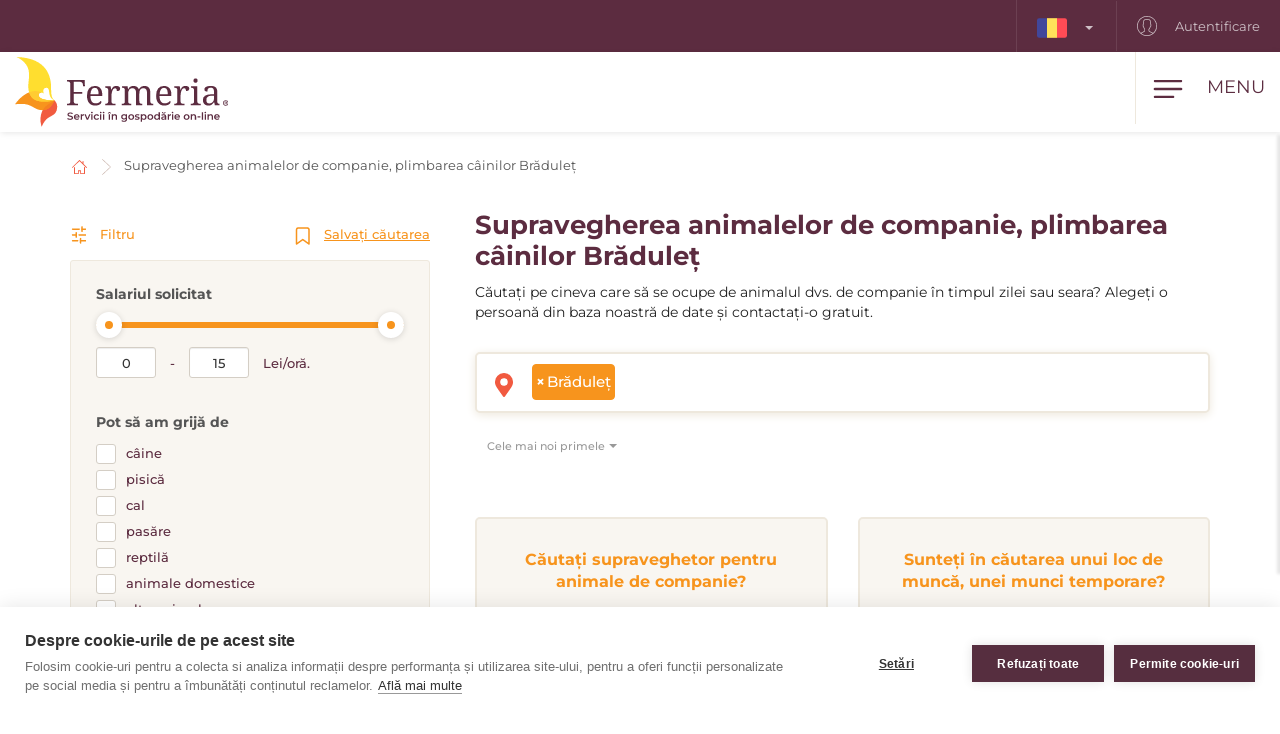

--- FILE ---
content_type: image/svg+xml
request_url: https://www.fermeria.ro/assets/icons/fb.svg
body_size: 350
content:
<svg xmlns="http://www.w3.org/2000/svg" width="30" height="30" viewBox="0 0 30 30"><path d="M26.786,2.25H3.214A3.214,3.214,0,0,0,0,5.464V29.036A3.214,3.214,0,0,0,3.214,32.25h9.191v-10.2H8.186v-4.8h4.219V13.591c0-4.162,2.478-6.461,6.273-6.461a25.558,25.558,0,0,1,3.718.324v4.085H20.3a2.4,2.4,0,0,0-2.707,2.594V17.25H22.2l-.737,4.8H17.595v10.2h9.191A3.214,3.214,0,0,0,30,29.036V5.464A3.214,3.214,0,0,0,26.786,2.25Z" transform="translate(0 -2.25)" fill="#3b5998"/></svg>

--- FILE ---
content_type: image/svg+xml
request_url: https://www.fermeria.ro/images/page/other/select.svg
body_size: 369
content:
<svg xmlns="http://www.w3.org/2000/svg" style="border-left: 1px solid #cacaca;"  xmlns:xlink="http://www.w3.org/1999/xlink" width="53" height="71" viewBox="0 0 53 71"><defs><path id="az20a" d="M1083 351h47a3 3 0 0 1 3 3v62a3 3 0 0 1-3 3h-47z"/><path id="az20b" d="M1112.07 383l-4.07 5.07-4.07-5.07z"/></defs><g><g transform="translate(-1081 -349)"><use fill="#f9f8f7" xlink:href="#az20a"/></g><g transform="translate(-1081 -349)"><use fill="#f7941d" xlink:href="#az20b"/></g></g></svg>